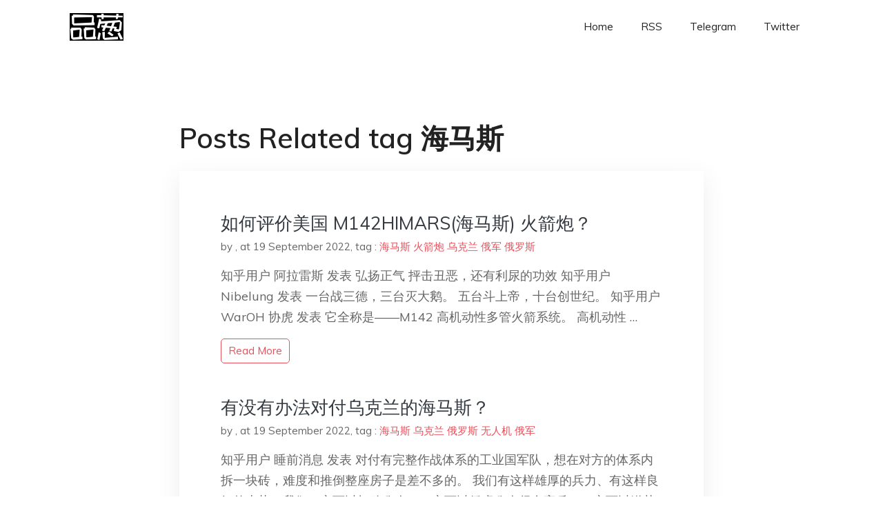

--- FILE ---
content_type: text/html; charset=utf-8
request_url: https://project-gutenberg.github.io/Pincong/tags/%E6%B5%B7%E9%A9%AC%E6%96%AF/
body_size: 2277
content:
<!doctype html><html lang=zh-cn><head><meta charset=utf-8><title>海马斯</title><meta name=viewport content="width=device-width,initial-scale=1,maximum-scale=1"><meta name=description content=" 結局會怎樣我們不知道，但就肩並肩，說出你真實所見、所思、所想，對得起自己，一起見證歷史吧。"><meta name=generator content="Hugo 0.100.2"><link rel=stylesheet href=../../plugins/bootstrap/bootstrap.min.css><link rel=stylesheet href=../../plugins/themify-icons/themify-icons.css><link rel=stylesheet href=https://project-gutenberg.github.io/Pincong/scss/style.min.css media=screen><link rel="shortcut icon" href=https://project-gutenberg.github.io/Pincong/images/favicon.png type=image/x-icon><link rel=icon href=https://project-gutenberg.github.io/Pincong/images/favicon.png type=image/x-icon><meta name=twitter:card content="summary_large_image"><meta name=og:title content=" 海马斯 "><meta name=og:description content=" 結局會怎樣我們不知道，但就肩並肩，說出你真實所見、所思、所想，對得起自己，一起見證歷史吧。"><meta name=og:image content="https://project-gutenberg.github.io/Pincong//images/card/41.jpg"><script data-ad-client=ca-pub-6074407261372769 async src=https://pagead2.googlesyndication.com/pagead/js/adsbygoogle.js></script>
<script async src="https://www.googletagmanager.com/gtag/js?id=G-06HJ1E5XNH"></script>
<script>window.dataLayer=window.dataLayer||[];function gtag(){dataLayer.push(arguments)}gtag('js',new Date),gtag('config','G-06HJ1E5XNH')</script></head><body><header class="fixed-top navigation"><div class=container><nav class="navbar navbar-expand-lg navbar-light bg-transparent"><a class=navbar-brand href=https://project-gutenberg.github.io/Pincong/><img class=img-fluid src=https://project-gutenberg.github.io/Pincong//images/logo.png alt=品葱*精选></a>
<button class="navbar-toggler border-0" type=button data-toggle=collapse data-target=#navigation>
<i class="ti-menu h3"></i></button><div class="collapse navbar-collapse text-center" id=navigation><ul class="navbar-nav ml-auto"><li class=nav-item><a class=nav-link href=https://project-gutenberg.github.io/Pincong/>Home</a></li><li class=nav-item><a class=nav-link href=https://project-gutenberg.github.io/Pincong/post/index.xml>RSS</a></li><li class=nav-item><a class=nav-link href=https://bit.ly/2HrxEi0>Telegram</a></li><li class=nav-item><a class=nav-link href=https://twitter.com/speechfree3>Twitter</a></li></ul></div></nav></div></header><div class="py-5 d-none d-lg-block"></div><section class=section><div class=container><div class=row><div class="col-lg-8 mx-auto px-0"><h2 class=mb-4>Posts Related tag 海马斯</h2><div class="bg-white shadow block"><article class=mb-5><h2 class=h4><a class=text-dark href=https://project-gutenberg.github.io/Pincong/post/8e353b07da366150ae8b842baf3c0472/>如何评价美国 M142HIMARS(海马斯) 火箭炮？</a></h2><div class=mb-3><span>by <a href=https://project-gutenberg.github.io/Pincong/author/></a></span>,
<span>at 19 September 2022</span>, tag :
<a href=https://project-gutenberg.github.io/Pincong/tags/%e6%b5%b7%e9%a9%ac%e6%96%af>海马斯</a>
<a href=https://project-gutenberg.github.io/Pincong/tags/%e7%81%ab%e7%ae%ad%e7%82%ae>火箭炮</a>
<a href=https://project-gutenberg.github.io/Pincong/tags/%e4%b9%8c%e5%85%8b%e5%85%b0>乌克兰</a>
<a href=https://project-gutenberg.github.io/Pincong/tags/%e4%bf%84%e5%86%9b>俄军</a>
<a href=https://project-gutenberg.github.io/Pincong/tags/%e4%bf%84%e7%bd%97%e6%96%af>俄罗斯</a></div><p>知乎用户 阿拉雷斯 发表 弘扬正气 抨击丑恶，还有利尿的功效
知乎用户 Nibelung​ 发表 一台战三德，三台灭大鹅。
五台斗上帝，十台创世纪。
知乎用户 WarOH 协虎​ 发表 它全称是——M142 高机动性多管火箭系统。
高机动性 …</p><a href=https://project-gutenberg.github.io/Pincong/post/8e353b07da366150ae8b842baf3c0472/ class="btn btn-sm btn-outline-primary">read more</a></article><article class=mb-5><h2 class=h4><a class=text-dark href=https://project-gutenberg.github.io/Pincong/post/47e041439af8eb83cc3496e4cec77937/>有没有办法对付乌克兰的海马斯？</a></h2><div class=mb-3><span>by <a href=https://project-gutenberg.github.io/Pincong/author/></a></span>,
<span>at 19 September 2022</span>, tag :
<a href=https://project-gutenberg.github.io/Pincong/tags/%e6%b5%b7%e9%a9%ac%e6%96%af>海马斯</a>
<a href=https://project-gutenberg.github.io/Pincong/tags/%e4%b9%8c%e5%85%8b%e5%85%b0>乌克兰</a>
<a href=https://project-gutenberg.github.io/Pincong/tags/%e4%bf%84%e7%bd%97%e6%96%af>俄罗斯</a>
<a href=https://project-gutenberg.github.io/Pincong/tags/%e6%97%a0%e4%ba%ba%e6%9c%ba>无人机</a>
<a href=https://project-gutenberg.github.io/Pincong/tags/%e4%bf%84%e5%86%9b>俄军</a></div><p>知乎用户 睡前消息 发表 对付有完整作战体系的工业国军队，想在对方的体系内拆一块砖，难度和推倒整座房子是差不多的。
我们有这样雄厚的兵力、有这样良好的态势，我们一定可以打败敌人，一定可以俘虏敌人很多官兵，一定可以缴获敌人无数的重械！即使没有 …</p><a href=https://project-gutenberg.github.io/Pincong/post/47e041439af8eb83cc3496e4cec77937/ class="btn btn-sm btn-outline-primary">read more</a></article></div></div></div></div></section><footer class="py-4 bg-light border-top"><div class=container><div class="row justify-content-between align-items-center"><div class="col-lg-4 text-center text-lg-left mb-4 mb-lg-0"><a href=https://project-gutenberg.github.io/Pincong/><img src=https://project-gutenberg.github.io/Pincong//images/logo.png class=img-fluid alt=品葱*精选></a></div><div class="col-lg-4 text-center mb-4 mb-lg-0"><ul class="list-inline mb-0"></ul></div><div class="col-lg-4 text-lg-right text-center mb-4 mb-lg-0"><ul class="list-inline social-icon mb-0"><li class=list-inline-item><a href=https://pincong.rocks/><i class=ti-home></i></a></li><li class=list-inline-item><a href=https://github.com/Project-Gutenberg/Pincong><i class=ti-github></i></a></li></ul></div><div class="col-12 text-center mt-4"><span></span></div></div></div></footer><script src=../../plugins/jQuery/jquery.min.js></script>
<script src=../../plugins/bootstrap/bootstrap.min.js></script>
<script src=../../plugins/search/fuse.min.js></script>
<script src=../../plugins/search/mark.js></script>
<script src=../../plugins/search/search.js></script>
<script src=https://project-gutenberg.github.io/Pincong/js/script.min.js></script>
<script>(function(e,o,i,a,t,n,s){e.GoogleAnalyticsObject=t,e[t]=e[t]||function(){(e[t].q=e[t].q||[]).push(arguments)},e[t].l=1*new Date,n=o.createElement(i),s=o.getElementsByTagName(i)[0],n.async=1,n.src=a,s.parentNode.insertBefore(n,s)})(window,document,'script','//www.google-analytics.com/analytics.js','ga'),ga('create','UA-151212685-6','auto'),ga('send','pageview')</script></body></html>

--- FILE ---
content_type: text/html; charset=utf-8
request_url: https://www.google.com/recaptcha/api2/aframe
body_size: 268
content:
<!DOCTYPE HTML><html><head><meta http-equiv="content-type" content="text/html; charset=UTF-8"></head><body><script nonce="AV2AUeDDIkLGuA6GvLDR8g">/** Anti-fraud and anti-abuse applications only. See google.com/recaptcha */ try{var clients={'sodar':'https://pagead2.googlesyndication.com/pagead/sodar?'};window.addEventListener("message",function(a){try{if(a.source===window.parent){var b=JSON.parse(a.data);var c=clients[b['id']];if(c){var d=document.createElement('img');d.src=c+b['params']+'&rc='+(localStorage.getItem("rc::a")?sessionStorage.getItem("rc::b"):"");window.document.body.appendChild(d);sessionStorage.setItem("rc::e",parseInt(sessionStorage.getItem("rc::e")||0)+1);localStorage.setItem("rc::h",'1768832660474');}}}catch(b){}});window.parent.postMessage("_grecaptcha_ready", "*");}catch(b){}</script></body></html>